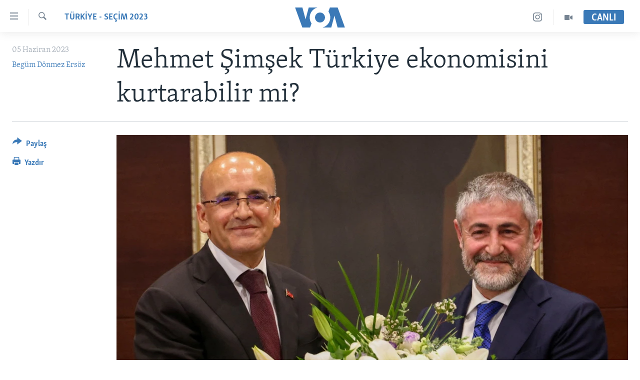

--- FILE ---
content_type: text/html; charset=utf-8
request_url: https://www.voaturkce.com/a/mehmet-simsek-turkiye-ekonomisini-kurtarabilir-mi/7124030.html
body_size: 14095
content:

<!DOCTYPE html>
<html lang="tr" dir="ltr" class="no-js">
<head>
<link href="/Content/responsive/VOA/tr-TR/VOA-tr-TR.css?&amp;av=0.0.0.0&amp;cb=306" rel="stylesheet"/>
<script src="https://tags.voaturkce.com/voa-pangea/prod/utag.sync.js"></script> <script type='text/javascript' src='https://www.youtube.com/iframe_api' async></script>
<script type="text/javascript">
//a general 'js' detection, must be on top level in <head>, due to CSS performance
document.documentElement.className = "js";
var cacheBuster = "306";
var appBaseUrl = "/";
var imgEnhancerBreakpoints = [0, 144, 256, 408, 650, 1023, 1597];
var isLoggingEnabled = false;
var isPreviewPage = false;
var isLivePreviewPage = false;
if (!isPreviewPage) {
window.RFE = window.RFE || {};
window.RFE.cacheEnabledByParam = window.location.href.indexOf('nocache=1') === -1;
const url = new URL(window.location.href);
const params = new URLSearchParams(url.search);
// Remove the 'nocache' parameter
params.delete('nocache');
// Update the URL without the 'nocache' parameter
url.search = params.toString();
window.history.replaceState(null, '', url.toString());
} else {
window.addEventListener('load', function() {
const links = window.document.links;
for (let i = 0; i < links.length; i++) {
links[i].href = '#';
links[i].target = '_self';
}
})
}
var pwaEnabled = false;
var swCacheDisabled;
</script>
<meta charset="utf-8" />
<title>Mehmet Şimşek T&#252;rkiye ekonomisini kurtarabilir mi? </title>
<meta name="description" content="Uzmanlar Mehmet Şimşek’in &quot;yetkin ve g&#252;venilir bir ekiple gerekli adımları atmasına izin verilmesi halinde ekonomiyi u&#231;urumun kenarından alabileceği” yorumunu yapıyor. VOA T&#252;rk&#231;e&#39;ye konuşan Timothy Ash&#39;e g&#246;re Şimşek&#39;in en &#246;nemli sınavı Cumhurbaşkanı Erdoğan&#39;la ilişkisini nasıl y&#246;neteceği" />
<meta name="keywords" content="EKONOMİ, Türkiye - Seçim 2023" />
<meta name="viewport" content="width=device-width, initial-scale=1.0" />
<meta http-equiv="X-UA-Compatible" content="IE=edge" />
<meta name="robots" content="max-image-preview:large"><meta property="fb:pages" content="10150093764055442" />
<meta name="msvalidate.01" content="3286EE554B6F672A6F2E608C02343C0E" />
<meta name="yandex-verification" content="44109a8675ae26b6" />
<meta name="facebook-domain-verification" content="uyxxi5qrcxqz4deqtmd7wiu2qhoam9" />
<link href="https://www.voaturkce.com/a/mehmet-simsek-turkiye-ekonomisini-kurtarabilir-mi/7124030.html" rel="canonical" />
<meta name="apple-mobile-web-app-title" content="VOA T&#252;rk&#231;e" />
<meta name="apple-mobile-web-app-status-bar-style" content="black" />
<meta name="apple-itunes-app" content="app-id=632618796, app-argument=//7124030.ltr" />
<meta content="Mehmet Şimşek Türkiye ekonomisini kurtarabilir mi? " property="og:title" />
<meta content="Uzmanlar Mehmet Şimşek’in &quot;yetkin ve güvenilir bir ekiple gerekli adımları atmasına izin verilmesi halinde ekonomiyi uçurumun kenarından alabileceği” yorumunu yapıyor. VOA Türkçe&#39;ye konuşan Timothy Ash&#39;e göre Şimşek&#39;in en önemli sınavı Cumhurbaşkanı Erdoğan&#39;la ilişkisini nasıl yöneteceği" property="og:description" />
<meta content="article" property="og:type" />
<meta content="https://www.voaturkce.com/a/mehmet-simsek-turkiye-ekonomisini-kurtarabilir-mi/7124030.html" property="og:url" />
<meta content="VOA Türkçe" property="og:site_name" />
<meta content="https://www.facebook.com/VOATurkce/" property="article:publisher" />
<meta content="https://gdb.voanews.com/06151932-7f0b-4c27-af8b-f84b954e2277_w1200_h630.jpg" property="og:image" />
<meta content="1200" property="og:image:width" />
<meta content="630" property="og:image:height" />
<meta content="305944203160965" property="fb:app_id" />
<meta content="Begüm Dönmez Ersöz" name="Author" />
<meta content="summary_large_image" name="twitter:card" />
<meta content="@VOATurkce" name="twitter:site" />
<meta content="https://gdb.voanews.com/06151932-7f0b-4c27-af8b-f84b954e2277_w1200_h630.jpg" name="twitter:image" />
<meta content="Mehmet Şimşek Türkiye ekonomisini kurtarabilir mi? " name="twitter:title" />
<meta content="Uzmanlar Mehmet Şimşek’in &quot;yetkin ve güvenilir bir ekiple gerekli adımları atmasına izin verilmesi halinde ekonomiyi uçurumun kenarından alabileceği” yorumunu yapıyor. VOA Türkçe&#39;ye konuşan Timothy Ash&#39;e göre Şimşek&#39;in en önemli sınavı Cumhurbaşkanı Erdoğan&#39;la ilişkisini nasıl yöneteceği" name="twitter:description" />
<link rel="amphtml" href="https://www.voaturkce.com/amp/mehmet-simsek-turkiye-ekonomisini-kurtarabilir-mi/7124030.html" />
<script type="application/ld+json">{"articleSection":"T\u0026#252;rkiye - Se\u0026#231;im 2023","isAccessibleForFree":true,"headline":"Mehmet Şimşek Türkiye ekonomisini kurtarabilir mi? ","inLanguage":"tr-TR","keywords":"EKONOMİ, Türkiye - Seçim 2023","author":{"@type":"Person","url":"https://www.voaturkce.com/author/begum-donmez-ersoz/ikqyt","description":"Begüm Dönmez Ersöz medyadaki kariyerine 2006’daki İsrail-Lübnan savaşı sırasında CNN Türk’te simultane tercüman ve muhabir olarak başladı. 2014-2018 yılları arasında dış haber müdürü olarak görev yaptığı kanalda dış politika ve uluslararası diplomasiye ilişkin haberler hazırladı, özel röportajlar yaptı. IŞİD’le mücadele operasyonları döneminde çatışma bölgeleri dahil sahadaki ekibi yönlendirdi, ABD’de başkanlık seçimleri gibi özel yayınları yönetti. Merkezi Atlanta’da bulunan CNN’in editoryal, liderlik ve dijital gazetecilik programlarına katıldı. Boğaziçi Üniversitesi’nin gururlu mezunlarından. Begüm Dönmez Ersöz 2018’de göreve başladığı VOA Türkçe’de ABD dış ve iç siyasetinden uluslararası diplomasiye uzanan geniş bir alanda haber, röportaj ve yayın yapıyor. VOA Türkçe’nin Beyaz Saray ve Kongre muhabirliği görevini yürütüyor. Simultane çeviri ve gazetecilik becerilerini aynı potada eritebildiği bir işi olduğu için mutlu.","image":{"@type":"ImageObject","url":"https://gdb.voanews.com/01000000-c0a8-0242-a942-08dbead93c7c.png"},"name":"Begüm Dönmez Ersöz"},"datePublished":"2023-06-05 20:38:32Z","dateModified":"2023-06-06 11:35:52Z","publisher":{"logo":{"width":512,"height":220,"@type":"ImageObject","url":"https://www.voaturkce.com/Content/responsive/VOA/tr-TR/img/logo.png"},"@type":"NewsMediaOrganization","url":"https://www.voaturkce.com","sameAs":["https://www.facebook.com/voaturkce","https://twitter.com/VOATurkce","https://www.youtube.com/voaturkce","https://www.instagram.com/voaturkce/","https://t.me/voaturkce"],"name":"VOA Türkçe - Haberler","alternateName":""},"@context":"https://schema.org","@type":"NewsArticle","mainEntityOfPage":"https://www.voaturkce.com/a/mehmet-simsek-turkiye-ekonomisini-kurtarabilir-mi/7124030.html","url":"https://www.voaturkce.com/a/mehmet-simsek-turkiye-ekonomisini-kurtarabilir-mi/7124030.html","description":"Uzmanlar Mehmet Şimşek’in \u0022yetkin ve güvenilir bir ekiple gerekli adımları atmasına izin verilmesi halinde ekonomiyi uçurumun kenarından alabileceği” yorumunu yapıyor. VOA Türkçe\u0027ye konuşan Timothy Ash\u0027e göre Şimşek\u0027in en önemli sınavı Cumhurbaşkanı Erdoğan\u0027la ilişkisini nasıl yöneteceği","image":{"width":1080,"height":608,"@type":"ImageObject","url":"https://gdb.voanews.com/06151932-7f0b-4c27-af8b-f84b954e2277_w1080_h608.jpg"},"name":"Mehmet Şimşek Türkiye ekonomisini kurtarabilir mi? "}</script>
<script src="/Scripts/responsive/infographics.b?v=dVbZ-Cza7s4UoO3BqYSZdbxQZVF4BOLP5EfYDs4kqEo1&amp;av=0.0.0.0&amp;cb=306"></script>
<script src="/Scripts/responsive/loader.b?v=Q26XNwrL6vJYKjqFQRDnx01Lk2pi1mRsuLEaVKMsvpA1&amp;av=0.0.0.0&amp;cb=306"></script>
<link rel="icon" type="image/svg+xml" href="/Content/responsive/VOA/img/webApp/favicon.svg" />
<link rel="alternate icon" href="/Content/responsive/VOA/img/webApp/favicon.ico" />
<link rel="apple-touch-icon" sizes="152x152" href="/Content/responsive/VOA/img/webApp/ico-152x152.png" />
<link rel="apple-touch-icon" sizes="144x144" href="/Content/responsive/VOA/img/webApp/ico-144x144.png" />
<link rel="apple-touch-icon" sizes="114x114" href="/Content/responsive/VOA/img/webApp/ico-114x114.png" />
<link rel="apple-touch-icon" sizes="72x72" href="/Content/responsive/VOA/img/webApp/ico-72x72.png" />
<link rel="apple-touch-icon-precomposed" href="/Content/responsive/VOA/img/webApp/ico-57x57.png" />
<link rel="icon" sizes="192x192" href="/Content/responsive/VOA/img/webApp/ico-192x192.png" />
<link rel="icon" sizes="128x128" href="/Content/responsive/VOA/img/webApp/ico-128x128.png" />
<meta name="msapplication-TileColor" content="#ffffff" />
<meta name="msapplication-TileImage" content="/Content/responsive/VOA/img/webApp/ico-144x144.png" />
<link rel="alternate" type="application/rss+xml" title="VOA - Top Stories [RSS]" href="/api/" />
<link rel="sitemap" type="application/rss+xml" href="/sitemap.xml" />
</head>
<body class=" nav-no-loaded cc_theme pg-article print-lay-article js-category-to-nav nojs-images ">
<script type="text/javascript" >
var analyticsData = {url:"https://www.voaturkce.com/a/mehmet-simsek-turkiye-ekonomisini-kurtarabilir-mi/7124030.html",property_id:"488",article_uid:"7124030",page_title:"Mehmet Şimşek Türkiye ekonomisini kurtarabilir mi? ",page_type:"article",content_type:"article",subcontent_type:"article",last_modified:"2023-06-06 11:35:52Z",pub_datetime:"2023-06-05 20:38:32Z",pub_year:"2023",pub_month:"06",pub_day:"05",pub_hour:"20",pub_weekday:"Monday",section:"türkiye - seçim 2023",english_section:"tr-election-2023",byline:"Begüm Dönmez Ersöz",categories:"ekonomi,tr-election-2023",domain:"www.voaturkce.com",language:"Turkish",language_service:"VOA Turkish",platform:"web",copied:"no",copied_article:"",copied_title:"",runs_js:"Yes",cms_release:"8.44.0.0.306",enviro_type:"prod",slug:"mehmet-simsek-turkiye-ekonomisini-kurtarabilir-mi",entity:"VOA",short_language_service:"TURK",platform_short:"W",page_name:"Mehmet Şimşek Türkiye ekonomisini kurtarabilir mi? "};
</script>
<noscript><iframe src="https://www.googletagmanager.com/ns.html?id=GTM-N8MP7P" height="0" width="0" style="display:none;visibility:hidden"></iframe></noscript><script type="text/javascript" data-cookiecategory="analytics">
var gtmEventObject = Object.assign({}, analyticsData, {event: 'page_meta_ready'});window.dataLayer = window.dataLayer || [];window.dataLayer.push(gtmEventObject);
if (top.location === self.location) { //if not inside of an IFrame
var renderGtm = "true";
if (renderGtm === "true") {
(function(w,d,s,l,i){w[l]=w[l]||[];w[l].push({'gtm.start':new Date().getTime(),event:'gtm.js'});var f=d.getElementsByTagName(s)[0],j=d.createElement(s),dl=l!='dataLayer'?'&l='+l:'';j.async=true;j.src='//www.googletagmanager.com/gtm.js?id='+i+dl;f.parentNode.insertBefore(j,f);})(window,document,'script','dataLayer','GTM-N8MP7P');
}
}
</script>
<!--Analytics tag js version start-->
<script type="text/javascript" data-cookiecategory="analytics">
var utag_data = Object.assign({}, analyticsData, {});
if(typeof(TealiumTagFrom)==='function' && typeof(TealiumTagSearchKeyword)==='function') {
var utag_from=TealiumTagFrom();var utag_searchKeyword=TealiumTagSearchKeyword();
if(utag_searchKeyword!=null && utag_searchKeyword!=='' && utag_data["search_keyword"]==null) utag_data["search_keyword"]=utag_searchKeyword;if(utag_from!=null && utag_from!=='') utag_data["from"]=TealiumTagFrom();}
if(window.top!== window.self&&utag_data.page_type==="snippet"){utag_data.page_type = 'iframe';}
try{if(window.top!==window.self&&window.self.location.hostname===window.top.location.hostname){utag_data.platform = 'self-embed';utag_data.platform_short = 'se';}}catch(e){if(window.top!==window.self&&window.self.location.search.includes("platformType=self-embed")){utag_data.platform = 'cross-promo';utag_data.platform_short = 'cp';}}
(function(a,b,c,d){ a="https://tags.voaturkce.com/voa-pangea/prod/utag.js"; b=document;c="script";d=b.createElement(c);d.src=a;d.type="text/java"+c;d.async=true; a=b.getElementsByTagName(c)[0];a.parentNode.insertBefore(d,a); })();
</script>
<!--Analytics tag js version end-->
<!-- Analytics tag management NoScript -->
<noscript>
<img style="position: absolute; border: none;" src="https://ssc.voaturkce.com/b/ss/bbgprod,bbgentityvoa/1/G.4--NS/1889160841?pageName=voa%3aturk%3aw%3aarticle%3amehmet%20%c5%9eim%c5%9fek%20t%c3%bcrkiye%20ekonomisini%20kurtarabilir%20mi%3f%20&amp;c6=mehmet%20%c5%9eim%c5%9fek%20t%c3%bcrkiye%20ekonomisini%20kurtarabilir%20mi%3f%20&amp;v36=8.44.0.0.306&amp;v6=D=c6&amp;g=https%3a%2f%2fwww.voaturkce.com%2fa%2fmehmet-simsek-turkiye-ekonomisini-kurtarabilir-mi%2f7124030.html&amp;c1=D=g&amp;v1=D=g&amp;events=event1,event52&amp;c16=voa%20turkish&amp;v16=D=c16&amp;c5=tr-election-2023&amp;v5=D=c5&amp;ch=t%c3%bcrkiye%20-%20%20se%c3%a7im%202023&amp;c15=turkish&amp;v15=D=c15&amp;c4=article&amp;v4=D=c4&amp;c14=7124030&amp;v14=D=c14&amp;v20=no&amp;c17=web&amp;v17=D=c17&amp;mcorgid=518abc7455e462b97f000101%40adobeorg&amp;server=www.voaturkce.com&amp;pageType=D=c4&amp;ns=bbg&amp;v29=D=server&amp;v25=voa&amp;v30=488&amp;v105=D=User-Agent " alt="analytics" width="1" height="1" /></noscript>
<!-- End of Analytics tag management NoScript -->
<!--*** Accessibility links - For ScreenReaders only ***-->
<section>
<div class="sr-only">
<h2>Erişilebilirlik</h2>
<ul>
<li><a href="#content" data-disable-smooth-scroll="1">Ana i&#231;eriğe ge&#231;</a></li>
<li><a href="#navigation" data-disable-smooth-scroll="1">Ana navigasyona ge&#231;</a></li>
<li><a href="#txtHeaderSearch" data-disable-smooth-scroll="1">Aramaya ge&#231;</a></li>
</ul>
</div>
</section>
<div dir="ltr">
<div id="page">
<aside>
<div class="c-lightbox overlay-modal">
<div class="c-lightbox__intro">
<h2 class="c-lightbox__intro-title"></h2>
<button class="btn btn--rounded c-lightbox__btn c-lightbox__intro-next" title="sonraki">
<span class="ico ico--rounded ico-chevron-forward"></span>
<span class="sr-only">sonraki</span>
</button>
</div>
<div class="c-lightbox__nav">
<button class="btn btn--rounded c-lightbox__btn c-lightbox__btn--close" title="Kapat">
<span class="ico ico--rounded ico-close"></span>
<span class="sr-only">Kapat</span>
</button>
<button class="btn btn--rounded c-lightbox__btn c-lightbox__btn--prev" title="&#246;nceki">
<span class="ico ico--rounded ico-chevron-backward"></span>
<span class="sr-only">&#246;nceki</span>
</button>
<button class="btn btn--rounded c-lightbox__btn c-lightbox__btn--next" title="sonraki">
<span class="ico ico--rounded ico-chevron-forward"></span>
<span class="sr-only">sonraki</span>
</button>
</div>
<div class="c-lightbox__content-wrap">
<figure class="c-lightbox__content">
<span class="c-spinner c-spinner--lightbox">
<img src="/Content/responsive/img/player-spinner.png"
alt="l&#252;tfen bekleyin"
title="l&#252;tfen bekleyin" />
</span>
<div class="c-lightbox__img">
<div class="thumb">
<img src="" alt="" />
</div>
</div>
<figcaption>
<div class="c-lightbox__info c-lightbox__info--foot">
<span class="c-lightbox__counter"></span>
<span class="caption c-lightbox__caption"></span>
</div>
</figcaption>
</figure>
</div>
<div class="hidden">
<div class="content-advisory__box content-advisory__box--lightbox">
<span class="content-advisory__box-text">Bu fotoğraf rahatsız edici bir g&#246;rsel i&#231;erebilir.</span>
<button class="btn btn--transparent content-advisory__box-btn m-t-md" value="text" type="button">
<span class="btn__text">
Click to reveal
</span>
</button>
</div>
</div>
</div>
<div class="print-dialogue">
<div class="container">
<h3 class="print-dialogue__title section-head">Print Options:</h3>
<div class="print-dialogue__opts">
<ul class="print-dialogue__opt-group">
<li class="form__group form__group--checkbox">
<input class="form__check " id="checkboxImages" name="checkboxImages" type="checkbox" checked="checked" />
<label for="checkboxImages" class="form__label m-t-md">Images</label>
</li>
<li class="form__group form__group--checkbox">
<input class="form__check " id="checkboxMultimedia" name="checkboxMultimedia" type="checkbox" checked="checked" />
<label for="checkboxMultimedia" class="form__label m-t-md">Multimedia</label>
</li>
</ul>
<ul class="print-dialogue__opt-group">
<li class="form__group form__group--checkbox">
<input class="form__check " id="checkboxEmbedded" name="checkboxEmbedded" type="checkbox" checked="checked" />
<label for="checkboxEmbedded" class="form__label m-t-md">Embedded Content</label>
</li>
<li class="hidden">
<input class="form__check " id="checkboxComments" name="checkboxComments" type="checkbox" />
<label for="checkboxComments" class="form__label m-t-md">Comments</label>
</li>
</ul>
</div>
<div class="print-dialogue__buttons">
<button class="btn btn--secondary close-button" type="button" title="İptal et">
<span class="btn__text ">İptal et</span>
</button>
<button class="btn btn-cust-print m-l-sm" type="button" title="Yazdır">
<span class="btn__text ">Yazdır</span>
</button>
</div>
</div>
</div>
<div class="ctc-message pos-fix">
<div class="ctc-message__inner">Link has been copied to clipboard</div>
</div>
</aside>
<div class="hdr-20 hdr-20--big">
<div class="hdr-20__inner">
<div class="hdr-20__max pos-rel">
<div class="hdr-20__side hdr-20__side--primary d-flex">
<label data-for="main-menu-ctrl" data-switcher-trigger="true" data-switch-target="main-menu-ctrl" class="burger hdr-trigger pos-rel trans-trigger" data-trans-evt="click" data-trans-id="menu">
<span class="ico ico-close hdr-trigger__ico hdr-trigger__ico--close burger__ico burger__ico--close"></span>
<span class="ico ico-menu hdr-trigger__ico hdr-trigger__ico--open burger__ico burger__ico--open"></span>
</label>
<div class="menu-pnl pos-fix trans-target" data-switch-target="main-menu-ctrl" data-trans-id="menu">
<div class="menu-pnl__inner">
<nav class="main-nav menu-pnl__item menu-pnl__item--first">
<ul class="main-nav__list accordeon" data-analytics-tales="false" data-promo-name="link" data-location-name="nav,secnav">
<li class="main-nav__item accordeon__item" data-switch-target="menu-item-951">
<label class="main-nav__item-name main-nav__item-name--label accordeon__control-label" data-switcher-trigger="true" data-for="menu-item-951">
HABERLER
<span class="ico ico-chevron-down main-nav__chev"></span>
</label>
<div class="main-nav__sub-list">
<a class="main-nav__item-name main-nav__item-name--link main-nav__item-name--sub" href="/Turkiye" title="T&#220;RKİYE" data-item-name="turkiye" >T&#220;RKİYE</a>
<a class="main-nav__item-name main-nav__item-name--link main-nav__item-name--sub" href="/Amerika" title="AMERİKA" data-item-name="amerika" >AMERİKA</a>
<a class="main-nav__item-name main-nav__item-name--link main-nav__item-name--sub" href="/Ortadogu" title="ORTADOĞU" data-item-name="ortadogu" >ORTADOĞU</a>
<a class="main-nav__item-name main-nav__item-name--link main-nav__item-name--sub" href="/Avrupa" title="AVRUPA" data-item-name="avrupa" >AVRUPA</a>
<a class="main-nav__item-name main-nav__item-name--link main-nav__item-name--sub" href="/Uluslararasi-Dunya" title="ULUSLARARASI" data-item-name="uluslararasi" >ULUSLARARASI</a>
<a class="main-nav__item-name main-nav__item-name--link main-nav__item-name--sub" href="/Sağlık" title="SAĞLIK" data-item-name="saglik" >SAĞLIK</a>
<a class="main-nav__item-name main-nav__item-name--link main-nav__item-name--sub" href="/BilimTeknoloji" title="BİLİM VE TEKNOLOJİ" data-item-name="bilim-tekonoloji" >BİLİM VE TEKNOLOJİ</a>
<a class="main-nav__item-name main-nav__item-name--link main-nav__item-name--sub" href="/Ekonomi" title="EKONOMİ" data-item-name="ekonomi" >EKONOMİ</a>
<a class="main-nav__item-name main-nav__item-name--link main-nav__item-name--sub" href="/Cevre" title="&#199;EVRE" data-item-name="climate-crisis-environment" >&#199;EVRE</a>
<a class="main-nav__item-name main-nav__item-name--link main-nav__item-name--sub" href="/Hayattan" title="HAYATTAN" data-item-name="hayattan" >HAYATTAN</a>
<a class="main-nav__item-name main-nav__item-name--link main-nav__item-name--sub" href="/Sanat" title="SANAT" data-item-name="sanat" >SANAT</a>
</div>
</li>
<li class="main-nav__item accordeon__item" data-switch-target="menu-item-694">
<label class="main-nav__item-name main-nav__item-name--label accordeon__control-label" data-switcher-trigger="true" data-for="menu-item-694">
PROGRAMLAR
<span class="ico ico-chevron-down main-nav__chev"></span>
</label>
<div class="main-nav__sub-list">
<a class="main-nav__item-name main-nav__item-name--link main-nav__item-name--sub" href="/AmerikadaYasam" title="AMERİKA&#39;DA YAŞAM" data-item-name="only-in-the-us-life-in-america" >AMERİKA&#39;DA YAŞAM</a>
</div>
</li>
<li class="main-nav__item">
<a class="main-nav__item-name main-nav__item-name--link" href="/UkraynaKrizi" title="UKRAYNA KRİZİ" data-item-name="ukrayna-ozel-2" >UKRAYNA KRİZİ</a>
</li>
<li class="main-nav__item">
<a class="main-nav__item-name main-nav__item-name--link" href="/yapayzekayenidunya" title="YAPAY ZEKA" data-item-name="ai-special-page" >YAPAY ZEKA</a>
</li>
<li class="main-nav__item">
<a class="main-nav__item-name main-nav__item-name--link" href="https://editorials.voa.gov/z/6205" title="YORUMLAR" target="_blank" rel="noopener">YORUMLAR</a>
</li>
<li class="main-nav__item">
<a class="main-nav__item-name main-nav__item-name--link" href="/AmerikayaOzel-OnlyInAmerica" title="Amerika&#39;ya &#214;zel" data-item-name="amerika-ya-ozel-only-in-america" >Amerika&#39;ya &#214;zel</a>
</li>
<li class="main-nav__item">
<a class="main-nav__item-name main-nav__item-name--link" href="http://m.amerikaninsesi.com/p/6009.html" title="İNGİLİZCE DERSLERİ" >İNGİLİZCE DERSLERİ</a>
</li>
<li class="main-nav__item accordeon__item" data-switch-target="menu-item-952">
<label class="main-nav__item-name main-nav__item-name--label accordeon__control-label" data-switcher-trigger="true" data-for="menu-item-952">
MULTİMEDYA
<span class="ico ico-chevron-down main-nav__chev"></span>
</label>
<div class="main-nav__sub-list">
<a class="main-nav__item-name main-nav__item-name--link main-nav__item-name--sub" href="/VideoGaleri" title="VİDEO GALERİ" data-item-name="video-galeri" >VİDEO GALERİ</a>
<a class="main-nav__item-name main-nav__item-name--link main-nav__item-name--sub" href="/FotoGaleri" title="FOTO GALERİ" data-item-name="photos" >FOTO GALERİ</a>
</div>
</li>
</ul>
</nav>
<div class="menu-pnl__item">
<a href="https://learningenglish.voanews.com/" class="menu-pnl__item-link" alt="LEARNING ENGLISH">LEARNING ENGLISH</a>
</div>
<div class="menu-pnl__item menu-pnl__item--social">
<h5 class="menu-pnl__sub-head">Bizi takip edin</h5>
<a href="https://www.facebook.com/voaturkce" title="Facebook" data-analytics-text="follow_on_facebook" class="btn btn--rounded btn--social-inverted menu-pnl__btn js-social-btn btn-facebook" target="_blank" rel="noopener">
<span class="ico ico-facebook-alt ico--rounded"></span>
</a>
<a href="https://twitter.com/VOATurkce" title="Twitter" data-analytics-text="follow_on_twitter" class="btn btn--rounded btn--social-inverted menu-pnl__btn js-social-btn btn-twitter" target="_blank" rel="noopener">
<span class="ico ico-twitter ico--rounded"></span>
</a>
<a href="https://www.youtube.com/voaturkce" title="Youtube" data-analytics-text="follow_on_youtube" class="btn btn--rounded btn--social-inverted menu-pnl__btn js-social-btn btn-youtube" target="_blank" rel="noopener">
<span class="ico ico-youtube ico--rounded"></span>
</a>
<a href="https://www.instagram.com/voaturkce/" title="Instagram" data-analytics-text="follow_on_instagram" class="btn btn--rounded btn--social-inverted menu-pnl__btn js-social-btn btn-instagram" target="_blank" rel="noopener">
<span class="ico ico-instagram ico--rounded"></span>
</a>
<a href="https://t.me/voaturkce" title="Bizi Telegram&#39;da takip edin" data-analytics-text="follow_on_telegram" class="btn btn--rounded btn--social-inverted menu-pnl__btn js-social-btn btn-telegram" target="_blank" rel="noopener">
<span class="ico ico-telegram ico--rounded"></span>
</a>
</div>
<div class="menu-pnl__item">
<a href="/navigation/allsites" class="menu-pnl__item-link">
<span class="ico ico-languages "></span>
Diller
</a>
</div>
</div>
</div>
<label data-for="top-search-ctrl" data-switcher-trigger="true" data-switch-target="top-search-ctrl" class="top-srch-trigger hdr-trigger">
<span class="ico ico-close hdr-trigger__ico hdr-trigger__ico--close top-srch-trigger__ico top-srch-trigger__ico--close"></span>
<span class="ico ico-search hdr-trigger__ico hdr-trigger__ico--open top-srch-trigger__ico top-srch-trigger__ico--open"></span>
</label>
<div class="srch-top srch-top--in-header" data-switch-target="top-search-ctrl">
<div class="container">
<form action="/s" class="srch-top__form srch-top__form--in-header" id="form-topSearchHeader" method="get" role="search"><label for="txtHeaderSearch" class="sr-only">Ara</label>
<input type="text" id="txtHeaderSearch" name="k" placeholder="Arama" accesskey="s" value="" class="srch-top__input analyticstag-event" onkeydown="if (event.keyCode === 13) { FireAnalyticsTagEventOnSearch('search', $dom.get('#txtHeaderSearch')[0].value) }" />
<button title="Ara" type="submit" class="btn btn--top-srch analyticstag-event" onclick="FireAnalyticsTagEventOnSearch('search', $dom.get('#txtHeaderSearch')[0].value) ">
<span class="ico ico-search"></span>
</button></form>
</div>
</div>
<a href="/" class="main-logo-link">
<img src="/Content/responsive/VOA/tr-TR/img/logo-compact.svg" class="main-logo main-logo--comp" alt="site logo">
<img src="/Content/responsive/VOA/tr-TR/img/logo.svg" class="main-logo main-logo--big" alt="site logo">
</a>
</div>
<div class="hdr-20__side hdr-20__side--secondary d-flex">
<a href="/VideoGaleri" title="Video" class="hdr-20__secondary-item" data-item-name="video">
<span class="ico ico-video hdr-20__secondary-icon"></span>
</a>
<a href="https://www.instagram.com/voaturkce/" title="Instagram" class="hdr-20__secondary-item" data-item-name="custom1">
<span class="ico-custom ico-custom--1 hdr-20__secondary-icon"></span>
</a>
<a href="/s" title="Ara" class="hdr-20__secondary-item hdr-20__secondary-item--search" data-item-name="search">
<span class="ico ico-search hdr-20__secondary-icon hdr-20__secondary-icon--search"></span>
</a>
<div class="hdr-20__secondary-item live-b-drop">
<div class="live-b-drop__off">
<a href="/live" class="live-b-drop__link" title="CANLI" data-item-name="live">
<span class="badge badge--live-btn badge--live-btn-off">
CANLI
</span>
</a>
</div>
<div class="live-b-drop__on hidden">
<label data-for="live-ctrl" data-switcher-trigger="true" data-switch-target="live-ctrl" class="live-b-drop__label pos-rel">
<span class="badge badge--live badge--live-btn">
CANLI
</span>
<span class="ico ico-close live-b-drop__label-ico live-b-drop__label-ico--close"></span>
</label>
<div class="live-b-drop__panel" id="targetLivePanelDiv" data-switch-target="live-ctrl"></div>
</div>
</div>
<div class="srch-bottom">
<form action="/s" class="srch-bottom__form d-flex" id="form-bottomSearch" method="get" role="search"><label for="txtSearch" class="sr-only">Ara</label>
<input type="search" id="txtSearch" name="k" placeholder="Arama" accesskey="s" value="" class="srch-bottom__input analyticstag-event" onkeydown="if (event.keyCode === 13) { FireAnalyticsTagEventOnSearch('search', $dom.get('#txtSearch')[0].value) }" />
<button title="Ara" type="submit" class="btn btn--bottom-srch analyticstag-event" onclick="FireAnalyticsTagEventOnSearch('search', $dom.get('#txtSearch')[0].value) ">
<span class="ico ico-search"></span>
</button></form>
</div>
</div>
<img src="/Content/responsive/VOA/tr-TR/img/logo-print.gif" class="logo-print" alt="site logo">
<img src="/Content/responsive/VOA/tr-TR/img/logo-print_color.png" class="logo-print logo-print--color" alt="site logo">
</div>
</div>
</div>
<script>
if (document.body.className.indexOf('pg-home') > -1) {
var nav2In = document.querySelector('.hdr-20__inner');
var nav2Sec = document.querySelector('.hdr-20__side--secondary');
var secStyle = window.getComputedStyle(nav2Sec);
if (nav2In && window.pageYOffset < 150 && secStyle['position'] !== 'fixed') {
nav2In.classList.add('hdr-20__inner--big')
}
}
</script>
<div class="c-hlights c-hlights--breaking c-hlights--no-item" data-hlight-display="mobile,desktop">
<div class="c-hlights__wrap container p-0">
<div class="c-hlights__nav">
<a role="button" href="#" title="&#246;nceki">
<span class="ico ico-chevron-backward m-0"></span>
<span class="sr-only">&#246;nceki</span>
</a>
<a role="button" href="#" title="sonraki">
<span class="ico ico-chevron-forward m-0"></span>
<span class="sr-only">sonraki</span>
</a>
</div>
<span class="c-hlights__label">
<span class="">Son Dakika</span>
<span class="switcher-trigger">
<label data-for="more-less-1" data-switcher-trigger="true" class="switcher-trigger__label switcher-trigger__label--more p-b-0" title="Daha Fazla">
<span class="ico ico-chevron-down"></span>
</label>
<label data-for="more-less-1" data-switcher-trigger="true" class="switcher-trigger__label switcher-trigger__label--less p-b-0" title="Show less">
<span class="ico ico-chevron-up"></span>
</label>
</span>
</span>
<ul class="c-hlights__items switcher-target" data-switch-target="more-less-1">
</ul>
</div>
</div> <div id="content">
<main class="container">
<div class="hdr-container">
<div class="row">
<div class="col-category col-xs-12 col-md-2 pull-left"> <div class="category js-category">
<a class="" href="/z/7400">T&#252;rkiye - Se&#231;im 2023</a> </div>
</div><div class="col-title col-xs-12 col-md-10 pull-right"> <h1 class="title pg-title">
Mehmet Şimşek T&#252;rkiye ekonomisini kurtarabilir mi?
</h1>
</div><div class="col-publishing-details col-xs-12 col-sm-12 col-md-2 pull-left"> <div class="publishing-details ">
<div class="published">
<span class="date" >
<time pubdate="pubdate" datetime="2023-06-05T23:38:32+02:00">
05 Haziran 2023
</time>
</span>
</div>
<div class="links">
<ul class="links__list links__list--column">
<li class="links__item">
<a class="links__item-link" href="/author/begum-donmez-ersoz/ikqyt" title="Beg&#252;m D&#246;nmez Ers&#246;z">Beg&#252;m D&#246;nmez Ers&#246;z</a>
</li>
</ul>
</div>
</div>
</div><div class="col-lg-12 separator"> <div class="separator">
<hr class="title-line" />
</div>
</div><div class="col-multimedia col-xs-12 col-md-10 pull-right"> <div class="cover-media">
<figure class="media-image js-media-expand">
<div class="img-wrap">
<div class="thumb thumb16_9">
<img src="https://gdb.voanews.com/06151932-7f0b-4c27-af8b-f84b954e2277_w250_r1_s.jpg" alt="" />
</div>
</div>
</figure>
</div>
</div><div class="col-xs-12 col-md-2 pull-left article-share pos-rel"> <div class="share--box">
<div class="sticky-share-container" style="display:none">
<div class="container">
<a href="https://www.voaturkce.com" id="logo-sticky-share">&nbsp;</a>
<div class="pg-title pg-title--sticky-share">
Mehmet Şimşek T&#252;rkiye ekonomisini kurtarabilir mi?
</div>
<div class="sticked-nav-actions">
<!--This part is for sticky navigation display-->
<p class="buttons link-content-sharing p-0 ">
<button class="btn btn--link btn-content-sharing p-t-0 " id="btnContentSharing" value="text" role="Button" type="" title="Farklı paylaş">
<span class="ico ico-share ico--l"></span>
<span class="btn__text ">
Paylaş
</span>
</button>
</p>
<aside class="content-sharing js-content-sharing js-content-sharing--apply-sticky content-sharing--sticky"
role="complementary"
data-share-url="https://www.voaturkce.com/a/mehmet-simsek-turkiye-ekonomisini-kurtarabilir-mi/7124030.html" data-share-title="Mehmet Şimşek T&#252;rkiye ekonomisini kurtarabilir mi? " data-share-text="Uzmanlar Mehmet Şimşek’in &quot;yetkin ve g&#252;venilir bir ekiple gerekli adımları atmasına izin verilmesi halinde ekonomiyi u&#231;urumun kenarından alabileceği” yorumunu yapıyor. VOA T&#252;rk&#231;e&#39;ye konuşan Timothy Ash&#39;e g&#246;re Şimşek&#39;in en &#246;nemli sınavı Cumhurbaşkanı Erdoğan&#39;la ilişkisini nasıl y&#246;neteceği">
<div class="content-sharing__popover">
<h6 class="content-sharing__title">Paylaş</h6>
<button href="#close" id="btnCloseSharing" class="btn btn--text-like content-sharing__close-btn">
<span class="ico ico-close ico--l"></span>
</button>
<ul class="content-sharing__list">
<li class="content-sharing__item">
<div class="ctc ">
<input type="text" class="ctc__input" readonly="readonly">
<a href="" js-href="https://www.voaturkce.com/a/mehmet-simsek-turkiye-ekonomisini-kurtarabilir-mi/7124030.html" class="content-sharing__link ctc__button">
<span class="ico ico-copy-link ico--rounded ico--s"></span>
<span class="content-sharing__link-text">Bağlantıyı Kopyala</span>
</a>
</div>
</li>
<li class="content-sharing__item">
<a href="https://facebook.com/sharer.php?u=https%3a%2f%2fwww.voaturkce.com%2fa%2fmehmet-simsek-turkiye-ekonomisini-kurtarabilir-mi%2f7124030.html"
data-analytics-text="share_on_facebook"
title="Facebook" target="_blank"
class="content-sharing__link js-social-btn">
<span class="ico ico-facebook ico--rounded ico--s"></span>
<span class="content-sharing__link-text">Facebook</span>
</a>
</li>
<li class="content-sharing__item">
<a href="https://twitter.com/share?url=https%3a%2f%2fwww.voaturkce.com%2fa%2fmehmet-simsek-turkiye-ekonomisini-kurtarabilir-mi%2f7124030.html&amp;text=Mehmet+%c5%9eim%c5%9fek+T%c3%bcrkiye+ekonomisini+kurtarabilir+mi%3f+"
data-analytics-text="share_on_twitter"
title="Twitter" target="_blank"
class="content-sharing__link js-social-btn">
<span class="ico ico-twitter ico--rounded ico--s"></span>
<span class="content-sharing__link-text">Twitter</span>
</a>
</li>
<li class="content-sharing__item">
<a href="https://www.linkedin.com/shareArticle?mini=true&amp;url=https%3a%2f%2fwww.voaturkce.com%2fa%2fmehmet-simsek-turkiye-ekonomisini-kurtarabilir-mi%2f7124030.html&amp;title=Mehmet Şimşek T&#252;rkiye ekonomisini kurtarabilir mi? "
data-analytics-text="share_on_linkedIn"
title="LinkedIn" target="_blank"
class="content-sharing__link js-social-btn">
<span class="ico ico-linkedin ico--rounded ico--s"></span>
<span class="content-sharing__link-text">LinkedIn</span>
</a>
</li>
<li class="content-sharing__item">
<a href="https://telegram.me/share/url?url=https%3a%2f%2fwww.voaturkce.com%2fa%2fmehmet-simsek-turkiye-ekonomisini-kurtarabilir-mi%2f7124030.html"
data-analytics-text="share_on_telegram"
title="Telegram" target="_blank"
class="content-sharing__link js-social-btn">
<span class="ico ico-telegram ico--rounded ico--s"></span>
<span class="content-sharing__link-text">Telegram</span>
</a>
</li>
<li class="content-sharing__item visible-xs-inline-block visible-sm-inline-block">
<a href="whatsapp://send?text=https%3a%2f%2fwww.voaturkce.com%2fa%2fmehmet-simsek-turkiye-ekonomisini-kurtarabilir-mi%2f7124030.html"
data-analytics-text="share_on_whatsapp"
title="WhatsApp" target="_blank"
class="content-sharing__link js-social-btn">
<span class="ico ico-whatsapp ico--rounded ico--s"></span>
<span class="content-sharing__link-text">WhatsApp</span>
</a>
</li>
<li class="content-sharing__item visible-md-inline-block visible-lg-inline-block">
<a href="https://web.whatsapp.com/send?text=https%3a%2f%2fwww.voaturkce.com%2fa%2fmehmet-simsek-turkiye-ekonomisini-kurtarabilir-mi%2f7124030.html"
data-analytics-text="share_on_whatsapp_desktop"
title="WhatsApp" target="_blank"
class="content-sharing__link js-social-btn">
<span class="ico ico-whatsapp ico--rounded ico--s"></span>
<span class="content-sharing__link-text">WhatsApp</span>
</a>
</li>
<li class="content-sharing__item">
<a href="mailto:?body=https%3a%2f%2fwww.voaturkce.com%2fa%2fmehmet-simsek-turkiye-ekonomisini-kurtarabilir-mi%2f7124030.html&amp;subject=Mehmet Şimşek T&#252;rkiye ekonomisini kurtarabilir mi? "
title="Email"
class="content-sharing__link ">
<span class="ico ico-email ico--rounded ico--s"></span>
<span class="content-sharing__link-text">Email</span>
</a>
</li>
</ul>
</div>
</aside>
</div>
</div>
</div>
<div class="links">
<p class="buttons link-content-sharing p-0 ">
<button class="btn btn--link btn-content-sharing p-t-0 " id="btnContentSharing" value="text" role="Button" type="" title="Farklı paylaş">
<span class="ico ico-share ico--l"></span>
<span class="btn__text ">
Paylaş
</span>
</button>
</p>
<aside class="content-sharing js-content-sharing " role="complementary"
data-share-url="https://www.voaturkce.com/a/mehmet-simsek-turkiye-ekonomisini-kurtarabilir-mi/7124030.html" data-share-title="Mehmet Şimşek T&#252;rkiye ekonomisini kurtarabilir mi? " data-share-text="Uzmanlar Mehmet Şimşek’in &quot;yetkin ve g&#252;venilir bir ekiple gerekli adımları atmasına izin verilmesi halinde ekonomiyi u&#231;urumun kenarından alabileceği” yorumunu yapıyor. VOA T&#252;rk&#231;e&#39;ye konuşan Timothy Ash&#39;e g&#246;re Şimşek&#39;in en &#246;nemli sınavı Cumhurbaşkanı Erdoğan&#39;la ilişkisini nasıl y&#246;neteceği">
<div class="content-sharing__popover">
<h6 class="content-sharing__title">Paylaş</h6>
<button href="#close" id="btnCloseSharing" class="btn btn--text-like content-sharing__close-btn">
<span class="ico ico-close ico--l"></span>
</button>
<ul class="content-sharing__list">
<li class="content-sharing__item">
<div class="ctc ">
<input type="text" class="ctc__input" readonly="readonly">
<a href="" js-href="https://www.voaturkce.com/a/mehmet-simsek-turkiye-ekonomisini-kurtarabilir-mi/7124030.html" class="content-sharing__link ctc__button">
<span class="ico ico-copy-link ico--rounded ico--l"></span>
<span class="content-sharing__link-text">Bağlantıyı Kopyala</span>
</a>
</div>
</li>
<li class="content-sharing__item">
<a href="https://facebook.com/sharer.php?u=https%3a%2f%2fwww.voaturkce.com%2fa%2fmehmet-simsek-turkiye-ekonomisini-kurtarabilir-mi%2f7124030.html"
data-analytics-text="share_on_facebook"
title="Facebook" target="_blank"
class="content-sharing__link js-social-btn">
<span class="ico ico-facebook ico--rounded ico--l"></span>
<span class="content-sharing__link-text">Facebook</span>
</a>
</li>
<li class="content-sharing__item">
<a href="https://twitter.com/share?url=https%3a%2f%2fwww.voaturkce.com%2fa%2fmehmet-simsek-turkiye-ekonomisini-kurtarabilir-mi%2f7124030.html&amp;text=Mehmet+%c5%9eim%c5%9fek+T%c3%bcrkiye+ekonomisini+kurtarabilir+mi%3f+"
data-analytics-text="share_on_twitter"
title="Twitter" target="_blank"
class="content-sharing__link js-social-btn">
<span class="ico ico-twitter ico--rounded ico--l"></span>
<span class="content-sharing__link-text">Twitter</span>
</a>
</li>
<li class="content-sharing__item">
<a href="https://www.linkedin.com/shareArticle?mini=true&amp;url=https%3a%2f%2fwww.voaturkce.com%2fa%2fmehmet-simsek-turkiye-ekonomisini-kurtarabilir-mi%2f7124030.html&amp;title=Mehmet Şimşek T&#252;rkiye ekonomisini kurtarabilir mi? "
data-analytics-text="share_on_linkedIn"
title="LinkedIn" target="_blank"
class="content-sharing__link js-social-btn">
<span class="ico ico-linkedin ico--rounded ico--l"></span>
<span class="content-sharing__link-text">LinkedIn</span>
</a>
</li>
<li class="content-sharing__item">
<a href="https://telegram.me/share/url?url=https%3a%2f%2fwww.voaturkce.com%2fa%2fmehmet-simsek-turkiye-ekonomisini-kurtarabilir-mi%2f7124030.html"
data-analytics-text="share_on_telegram"
title="Telegram" target="_blank"
class="content-sharing__link js-social-btn">
<span class="ico ico-telegram ico--rounded ico--l"></span>
<span class="content-sharing__link-text">Telegram</span>
</a>
</li>
<li class="content-sharing__item visible-xs-inline-block visible-sm-inline-block">
<a href="whatsapp://send?text=https%3a%2f%2fwww.voaturkce.com%2fa%2fmehmet-simsek-turkiye-ekonomisini-kurtarabilir-mi%2f7124030.html"
data-analytics-text="share_on_whatsapp"
title="WhatsApp" target="_blank"
class="content-sharing__link js-social-btn">
<span class="ico ico-whatsapp ico--rounded ico--l"></span>
<span class="content-sharing__link-text">WhatsApp</span>
</a>
</li>
<li class="content-sharing__item visible-md-inline-block visible-lg-inline-block">
<a href="https://web.whatsapp.com/send?text=https%3a%2f%2fwww.voaturkce.com%2fa%2fmehmet-simsek-turkiye-ekonomisini-kurtarabilir-mi%2f7124030.html"
data-analytics-text="share_on_whatsapp_desktop"
title="WhatsApp" target="_blank"
class="content-sharing__link js-social-btn">
<span class="ico ico-whatsapp ico--rounded ico--l"></span>
<span class="content-sharing__link-text">WhatsApp</span>
</a>
</li>
<li class="content-sharing__item">
<a href="mailto:?body=https%3a%2f%2fwww.voaturkce.com%2fa%2fmehmet-simsek-turkiye-ekonomisini-kurtarabilir-mi%2f7124030.html&amp;subject=Mehmet Şimşek T&#252;rkiye ekonomisini kurtarabilir mi? "
title="Email"
class="content-sharing__link ">
<span class="ico ico-email ico--rounded ico--l"></span>
<span class="content-sharing__link-text">Email</span>
</a>
</li>
</ul>
</div>
</aside>
<p class="link-print visible-md visible-lg buttons p-0">
<button class="btn btn--link btn-print p-t-0" onclick="if (typeof FireAnalyticsTagEvent === 'function') {FireAnalyticsTagEvent({ on_page_event: 'print_story' });}return false" title="(CTRL+P)">
<span class="ico ico-print"></span>
<span class="btn__text">Yazdır</span>
</button>
</p>
</div>
</div>
</div>
</div>
</div>
<div class="body-container">
<div class="row">
<div class="col-xs-12 col-sm-12 col-md-10 col-lg-10 pull-right">
<div class="row">
<div class="col-xs-12 col-sm-12 col-md-8 col-lg-8 pull-left bottom-offset content-offset">
<div id="article-content" class="content-floated-wrap fb-quotable">
<div class="wsw">
<span class="dateline">WASHINGTON —&nbsp;</span>
<p> Türkiye’de yeni dönemde ekonominin başına getirilen Mehmet Şimşek görevi devralmasının ardından ekonomide “rasyonel zemin” sinyali verdi. Uzmanlar, Mehmet Şimşek’in yetkin bir ekip kurması ve gerekli adımları atmasına izin verilmesi halinde ekonomiyi “uçurumun kenarından alabileceği” yorumunu yapıyor.</p>
<p>Cumhurbaşkanı Recep Tayyip Erdoğan yönetiminde uygulanan 'faiz sebep-enflasyon sonuç' temelli para politikası ve tırmanan enflasyon, 6 Şubat depremlerinin etkisi ve seçim öncesi siyasi belirsizlik ortamıyla birleşince, ekonomiyi yeni dönemde bir numaralı öncelik haline getirdi.</p>
<p>Seçimlerden önce hükümetle uzun bir müzakere mesaisi geçiren ve yeni kabinede ekonominin emanet edildiği Mehmet Şimşek, Hazine ve Maliye bakanlığı görevini Nureddin Nebati’den devralırken, fiyat istikrarının temel hedef olacağını ve enflasyonun tek hanelere düşürülmesinin hayati önem taşıdığını vurguladı.</p>
<p>Mehmet Şimşek ekonomide bu hedeflere ulaşma sürecinde, yabancı yatırımcının önceki dönemde eksikliğinden yakındığı şeffaflık, tutarlılık, öngörülebilirlik ve uluslararası normlara uygunluk gibi ilkelerin altını çizdi, “Türkiye’nin rasyonel zemine dönme dışında seçeneği kalmamıştır” dedi.</p>
<p><strong>“Yetkin bir ekip oluşturulur ve çalışmasına izin verilirse ekonomi uçurumun kenarından dönebilir’’ </strong></p>
<p>İngiltere tahsilli, merkezi Londra’da bulunan yatırım bankası Merrill Lynch’in eski stratejistlerinden olan Mehmet Şimşek uluslararası finans dünyasında “piyasaların dostu” saygın bir isim olarak biliniyor.</p>
<p>Ekonominin başına Mehmet Şimşek gibi bir ismin getirilmesi, Türkiye ekonomisini kurtarabilir ve genel kabul gören ekonomi politikalarından uzaklaşıldığı için kaçan yabancı yatırımcıyı Türkiye’ye geri getirebilir mi?</p>
<p>Londra’dan VOA Türkçe’nin sorularını yanıtlayan gelişmekte olan piyasalar uzmanı Timothy Ash, Mehmet Şimşek’in yetkin ve güvenilir bir ekip oluşturmasına izin verilmesi, desteklenmesi ve genel kabul görmüş ekonomi politikalarına dönebilmesi halinde, ülke ekonomisini uçurumun kenarından alabileceği görüşünde.</p>
<p><strong>“Mehmet Şimşek’in en büyük sınavı Erdoğan’la ilişkisi” </strong></p>
<p>10 ay sonra 2024 yılında Türkiye’de yerel seçimlerin yapılacağına dikkat çeken BlueBay Asset Management’ın üst düzey stratejisti Timothy Ash, “Mehmet Şimşek’in en önemli sınavı Cumhurbaşkanı Erdoğan’la ilişkisi olacak. Yerel seçimler olası bir çatışma noktası” diyor.</p>
<p>Timothy Ash’e göre, Cumhurbaşkanlığı seçimlerinin ardından yaptığı açıklamalarda İstanbul ve Ankara gibi büyük şehirlerde belediye seçimlerini yeniden kazanma hedefi koyan Erdoğan’ın 2024 yerel seçim sürecinde “ekonomide genel kabul görmüş politikalara inancını kaybetmesi” riski bulunuyor.</p>
<p>Türkiye Merkez Bankası'nın eski başekonomisti Bilkent Üniversitesi Öğretim Üyesi Prof. Hakan Kara, yerel seçime kadar daha rasyonel ancak ekonomiyi de aşırı soğutmayan politikaların uygulanabileceğini belirtiyor.</p>
<p>VOA Türkçe'nin sorularını yazılı olarak yanıtlayan Prof. Kara, &quot;Mevcut dış denge ve rezerv durumu ekonomide aklın yoluna dönmeyi gerektiriyor. Bununla birlikte muhtemelen yerel seçime kadar daha rasyonel ancak ekonomiyi de aşırı soğutmayan politikalar uygulanacaktır. Asıl köklü değişiklikler yerel seçimden sonra gerçekleşebilir&quot; diyor.</p><div class="wsw__embed">
<figure class="media-image js-media-expand">
<div class="img-wrap">
<div class="thumb">
<img alt="Hafize Gaye Erkan" src="https://gdb.voanews.com/3BE1AB3B-FE95-471B-925E-D48EA9082A88_w250_r0_s.jpg" />
</div>
</div>
<figcaption>
<span class="caption">Hafize Gaye Erkan</span>
</figcaption>
</figure>
</div>
<p><strong>Merkez Bankası başkanlığı için adı geçen Hafize Gaye Erkan nasıl yorumlanıyor? </strong></p>
<p>Uyguladığı faiz politikası sebebiyle bağımsızlığı tartışma konusu olan Türkiye Cumhuriyet Merkez Bankası başkanlığı için ABD’de finans sektöründe üst düzey yöneticilik yapan Hafize Gaye Erkan’ın ismi geçiyor.</p>
<p>Hafize Gaye Erkan, geçen yıl yüzde 85’e tırmanan enflasyona rağmen 2021’den bu yana faiz oranlarının düşürülmesi politikasını uygulayan Şahap Kavcıoğlu’nun yerine düşünülen adaylardan biri.</p>
<p>ABD’de First Republic Bank’in eski CEO’su ve yatırım bankası Goldman Sachs’ta üst düzey yöneticilik yapmış olan Hafize Gaye Erkan, Boğaziçi Üniversitesi Endüstri Mühendisliği’nden mezun ve Princeton Üniversitesi’nden Finans Mühendisliği alanında doktorası bulunuyor.</p>
<p>Hafize Gaye Erkan, ABD’de geçtiğimiz aylarda batan ve el konulan orta ölçekli bankalardan First Republic Bank’te 2021’e kadar üst düzey yöneticiydi.</p>
<p>Reuters’ın haberine göre bugün Mehmet Şimşek’le biraraya gelen 41 yaşındaki Hafize Gaye Erkan, Merkez Bankası başkanı olması halinde, bu göreve gelen en genç ve ilk kadın başkan olacak.</p>
<p>Konuyla ilgili hükümet cephesinden henüz bir açıklama ise gelmedi.</p>
<p><strong>“Merkez Bankası’nın bağımsızlığı kritik” </strong></p>
<p>Seçimden önce son 21 yılda ilk kez net rezervi negatif bölgeye geçen Merkez Bankası’nın yeni dönemde bağımsız bir para politikası izleyip izlemeyeceği merak konusu.</p>
<p>VOA Türkçe’ye konuşan Timothy Ash, Merkez Bankası’nın başına geçecek isimden çok bankanın kararlarında ne ölçüde bağımsız olacağının önemli olduğunun altını çiziyor ve ekonomideki tablonun büyük ölçüde buna bağlı olduğunu vurguluyor.</p>
<p>Politika faiz oranını yükselten son Merkez Bankası başkanı olarak tarihteki yerini alan Naci Ağbal, beş aydan daha kısa bir süre bu görevde kaldıktan sonra 2021’de görevden alınmıştı.</p>
<p>Hafize Gaye Erkan’ın tipik AK Parti çekirdek kadrolarından gelmediğinin altını çizen Timothy Ash, bu durumu Cumhurbaşkanı Erdoğan’ın çevresindeki danışmanların değiştiği veya kendisine “makul ve Ortodoks ekonomi politikalarının benimsenmesi doğrultusunda daha iyi tavsiye verildiğinin” bir işareti olarak yorumladı.</p>
<p>Türkiye Cumhuriyet Merkez Bankası’nın bir sonraki toplantısı 22 Haziran’da. Hafize Gaye Erkan’ın Merkez Bankası başkanlığı için adının geçmesi bankanın faiz oranını arttıracağına yönelik beklentiyi artırdı.</p>
<p>Gelişmekte olan piyasalar analisti Timothy Ash, Cumhurbaşkanı Erdoğan’ın yeni dönemde Mehmet Şimşek ve Merkez Bankası’na ekonomide gereken adımların atılmasına imkan verildiğini piyasalara göstermek zorunda olduğunu belirtiyor.</p><div data-owner-ct="Article" data-inline="False">
<div class="media-block also-read" >
<a href="/a/daron-acemoglu-15-yil-turkiye-icin-firsat-penceresi-bunu-harcarsa-sonu-trajik-olur/7123018.html" target="_self" title="Acemoğlu: “15 yıl T&#252;rkiye i&#231;in fırsat penceresi bunu harcarsa sonu trajik olur”" class="img-wrap img-wrap--size-3 also-read__img">
<span class="thumb thumb16_9">
<noscript class="nojs-img">
<img src="https://gdb.voanews.com/01000000-c0a8-0242-7fc6-08db6588f0bc_cx0_cy17_cw0_w100_r1.jpg" alt="">
</noscript>
<img data-src="https://gdb.voanews.com/01000000-c0a8-0242-7fc6-08db6588f0bc_cx0_cy17_cw0_w100_r1.jpg" alt="" />
</span>
</a>
<div class="media-block__content also-read__body also-read__body--h">
<a href="/a/daron-acemoglu-15-yil-turkiye-icin-firsat-penceresi-bunu-harcarsa-sonu-trajik-olur/7123018.html" target="_self" title="Acemoğlu: “15 yıl T&#252;rkiye i&#231;in fırsat penceresi bunu harcarsa sonu trajik olur”">
<span class="also-read__text--label">
İlgili Haberler
</span>
<h4 class="media-block__title media-block__title--size-3 also-read__text p-0">
Acemoğlu: “15 yıl T&#252;rkiye i&#231;in fırsat penceresi bunu harcarsa sonu trajik olur”
</h4>
</a>
</div>
</div>
</div>
<p><strong>“Artık alternatif politikalara yer yok” </strong></p>
<p>ABD’de bulunan yatırım bankası Goldman Sachs, Türkiye’de döviz kuruna ilişkin bir önceki tahminini revize ederek 3 Haziran’daki raporunda, önümüzdeki 12 ay içinde kademeli bir artışla ABD Doları’nın 28 TL’den işlem görebileceği öngörüsünde bulundu.</p>
<p>Yatırım bankası, Cumhurbaşkanı Erdoğan’ın kazandığı seçimlerden önceki tahmininde önümüzdeki bir yıl içinde kademeli bir artışla ABD Doları’nın 22 TL’den işlem göreceğini tahmin etmişti.</p>
<p>Goldman Sachs son raporunda, ekonomi yönetiminde Mehmet Şimşek tercihinin “para politikasının daha Ortodoks bir yöne doğru kayması olasılığını arttırdığı” görüşünü dile getirdi.</p>
<p>Raporda, son on yıl içinde yüzde 90 değer kaybeden Türk Lirası’nda önümüzdeki dönemde olası değer kaybı için, “Asıl mesele liranın ciddi oranda değer kaybedip kaybetmeyeceği değil, bunun ne zaman olacağı” ifadeleri kullanıldı.</p>
<p>VOA Türkçe’ye önümüzdeki dönemde dövizde yaşanabilecek gelişmeleri değerlendiren Timothy Ash, bundan sonraki süreçte genel kabul gören ve uluslararası normlar çerçevesinde yürütülen ekonomi politikaları dışında “alternatif politikalara yer olmadığını” vurguladı.</p>
<p>Mali danışmanlık şirketi Taneo’nun Siyasi Risk Danışmanlığından sorumlu Eş-Başkanı Wolfango Piccoli de Reuters’a yaptığı değerlendirmede, “Erdoğan’ın ekonomi cephesinde daha pragmatik bir bakış açısını ne kadar süre tolere edebileceği belirsiz” diyor.</p><div data-owner-ct="Article" data-inline="False">
<div class="media-block also-read" >
<a href="/a/reuters-si%cc%87mseke-ragmen-turk-lirasi-deger-kaybetmeye-devam-ediyor/7123042.html" target="_self" title="Reuters: “Şimşek’e rağmen T&#252;rk lirası değer kaybetmeye devam ediyor”" class="img-wrap img-wrap--size-3 also-read__img">
<span class="thumb thumb16_9">
<noscript class="nojs-img">
<img src="https://gdb.voanews.com/1031333a-b5cb-45e6-a176-03baaa5285c9_w100_r1.jpg" alt="">
</noscript>
<img data-src="https://gdb.voanews.com/1031333a-b5cb-45e6-a176-03baaa5285c9_w100_r1.jpg" alt="" />
</span>
</a>
<div class="media-block__content also-read__body also-read__body--h">
<a href="/a/reuters-si%cc%87mseke-ragmen-turk-lirasi-deger-kaybetmeye-devam-ediyor/7123042.html" target="_self" title="Reuters: “Şimşek’e rağmen T&#252;rk lirası değer kaybetmeye devam ediyor”">
<span class="also-read__text--label">
İlgili Haberler
</span>
<h4 class="media-block__title media-block__title--size-3 also-read__text p-0">
Reuters: “Şimşek’e rağmen T&#252;rk lirası değer kaybetmeye devam ediyor”
</h4>
</a>
</div>
</div>
</div>
<p><strong>Yabancı yatırımcı geri gelir mi? </strong></p>
<p>Yatırımcıların Erdoğan’ın geleneksel ekonomi politikalarından uzaklaşan yaklaşımından endişe duyduğu 2015 yılında da Mehmet Şimşek’in piyasalara güven vermek amacıyla göreve getirildiğini hatırlatan uzmanlar, Şimşek tercihinin yalnızca vitrinde kalmaması için gerçek politika değişikliklerinin şart olduğuna dikkat çekiyor.</p>
<p>Özellikle yatırımcı güveninin yeniden kazanılması için bir atamadan daha fazlasının gerektiğine dikkat çeken uzmanlar, bu bağlamda Merkez Bankası’nın bağımsızlığının en önemli faktör olduğunun altını çiziyor.</p>
<p>Türkiye’de son yıllarda ekonomide kurumsal bir erozyon yaşandığını da vurgulayan Timothy Ash, uluslararası piyasaların ve yabancı yatırımcının Mehmet Şimşek’e ilk aşamada aksi bir tutum görülmediği sürece olumlu bakmaya meyilli olacağını; ancak ihtiyatı da elden bırakmayacağını söylüyor.</p>
<p>2021'de görevden alınan eski Merkez Bankası Başkanı Naci Ağbal ve 2020'de görevden affını isteyen eski Maliye Bakanı Lütfi Elvan dönemlerinin &quot;yabancı yatırımcının hala hafızasında&quot; olduğunu anımsatan Prof. Hakan Kara da yabancı yatırımcının bu dönemde temkinli olacağı görüşünde.</p>
<p>Prof. Kara, &quot;Öncelikle icraatı izleyeceklerini, yeni ekonomi yönetimine belirli bir alan tanındığından emin olduktan sonra aşamalı olarak gireceklerini tahmin ediyorum&quot; diyor.</p>
<p>Reuters’a konuşan East Capital varlık yöneticisi Emre Akçakmak da benzer bir görüşü dile getiriyor.</p>
<p>Ekonomide önemli pozisyonlarda görev alan kişilerin sık sık değişmesinden yatırımcıların memnun olmadığını hatırlatan Akçakmak, “Uzun vadeli stratejik yatırımcıların geri gelmesi çok kolay olmayacak. Yıllar olmasa da aylar alacak” diyor.</p>
<p><em>Reuters'ın haberinden bir bölüm kullanılmıştır. </em></p>
</div>
<ul>
<li>
<div class="c-author c-author--hlight">
<div class="media-block">
<a href="/author/begum-donmez-ersoz/ikqyt" class="img-wrap img-wrap--xs img-wrap--float img-wrap--t-spac">
<div class="thumb thumb1_1 rounded">
<noscript class="nojs-img">
<img src="https://gdb.voanews.com/01000000-c0a8-0242-a942-08dbead93c7c_cx0_cy28_cw100_w100_r5.png" alt="16x9 Image" class="avatar" />
</noscript>
<img alt="16x9 Image" class="avatar" data-src="https://gdb.voanews.com/01000000-c0a8-0242-a942-08dbead93c7c_cx0_cy28_cw100_w66_r5.png" src="" />
</div>
</a>
<div class="c-author__content">
<h4 class="media-block__title media-block__title--author">
<a href="/author/begum-donmez-ersoz/ikqyt">Beg&#252;m D&#246;nmez Ers&#246;z</a>
</h4>
<div class="wsw c-author__wsw">
<p>Begüm Dönmez Ersöz medyadaki kariyerine 2006&rsquo;daki İsrail-Lübnan savaşı sırasında CNN Türk&rsquo;te simultane tercüman ve muhabir olarak başladı. 2014-2018 yılları arasında dış haber müdürü olarak görev yaptığı kanalda dış politika ve uluslararası diplomasiye ilişkin haberler hazırladı, özel röportajlar yaptı. IŞİD&rsquo;le mücadele operasyonları döneminde çatışma bölgeleri dahil sahadaki ekibi yönlendirdi, ABD&rsquo;de başkanlık seçimleri gibi özel yayınları yönetti. Merkezi Atlanta&rsquo;da bulunan CNN&rsquo;in editoryal, liderlik ve dijital gazetecilik programlarına katıldı. Boğaziçi Üniversitesi&rsquo;nin gururlu mezunlarından. Begüm Dönmez Ersöz 2018&rsquo;de göreve başladığı VOA Türkçe&rsquo;de ABD dış ve iç siyasetinden uluslararası diplomasiye uzanan geniş bir alanda haber, röportaj ve yayın yapıyor. VOA Türkçe&rsquo;nin Beyaz Saray ve Kongre muhabirliği görevini yürütüyor. Simultane çeviri ve gazetecilik becerilerini aynı potada eritebildiği bir işi olduğu için mutlu.</p>
</div>
<div class="c-author__btns m-t-md">
<a class="btn btn-twitter btn--social" href="https://twitter.com/@Begumdonmez" title="İZLE">
<span class="ico ico-twitter"></span>
<span class="btn__text">İZLE</span>
</a>
<a class="btn btn-rss btn--social" href="/api/aikqytl-vomx-tpemppyt" title="Abone ol">
<span class="ico ico-rss"></span>
<span class="btn__text">Abone ol</span>
</a>
</div>
</div>
</div>
</div>
</li>
</ul>
</div>
</div>
</div>
</div>
</div>
</div>
</main>
</div>
<footer role="contentinfo">
<div id="foot" class="foot">
<div class="container">
<div class="foot-nav collapsed" id="foot-nav">
<div class="menu">
<ul class="items">
<li class="socials block-socials">
<span class="handler" id="socials-handler">
Bizi takip edin
</span>
<div class="inner">
<ul class="subitems follow">
<li>
<a href="https://www.facebook.com/voaturkce" title="Facebook" data-analytics-text="follow_on_facebook" class="btn btn--rounded js-social-btn btn-facebook" target="_blank" rel="noopener">
<span class="ico ico-facebook-alt ico--rounded"></span>
</a>
</li>
<li>
<a href="https://twitter.com/VOATurkce" title="Twitter" data-analytics-text="follow_on_twitter" class="btn btn--rounded js-social-btn btn-twitter" target="_blank" rel="noopener">
<span class="ico ico-twitter ico--rounded"></span>
</a>
</li>
<li>
<a href="https://www.youtube.com/voaturkce" title="Youtube" data-analytics-text="follow_on_youtube" class="btn btn--rounded js-social-btn btn-youtube" target="_blank" rel="noopener">
<span class="ico ico-youtube ico--rounded"></span>
</a>
</li>
<li>
<a href="https://www.instagram.com/voaturkce/" title="Instagram" data-analytics-text="follow_on_instagram" class="btn btn--rounded js-social-btn btn-instagram" target="_blank" rel="noopener">
<span class="ico ico-instagram ico--rounded"></span>
</a>
</li>
<li>
<a href="https://t.me/voaturkce" title="Bizi Telegram&#39;da takip edin" data-analytics-text="follow_on_telegram" class="btn btn--rounded js-social-btn btn-telegram" target="_blank" rel="noopener">
<span class="ico ico-telegram ico--rounded"></span>
</a>
</li>
<li>
<a href="/rssfeeds" title="RSS" data-analytics-text="follow_on_rss" class="btn btn--rounded js-social-btn btn-rss" >
<span class="ico ico-rss ico--rounded"></span>
</a>
</li>
<li>
<a href="/podcasts" title="Podcast" data-analytics-text="follow_on_podcast" class="btn btn--rounded js-social-btn btn-podcast" >
<span class="ico ico-podcast ico--rounded"></span>
</a>
</li>
<li>
<a href="/subscribe.html" title="Subscribe" data-analytics-text="follow_on_subscribe" class="btn btn--rounded js-social-btn btn-email" >
<span class="ico ico-email ico--rounded"></span>
</a>
</li>
</ul>
</div>
</li>
<li class="block-primary collapsed collapsible item">
<span class="handler">
VOA T&#252;rk&#231;e&#39;de ayrıca
<span title="close tab" class="ico ico-chevron-up"></span>
<span title="open tab" class="ico ico-chevron-down"></span>
<span title="add" class="ico ico-plus"></span>
<span title="remove" class="ico ico-minus"></span>
</span>
<div class="inner">
<ul class="subitems">
<li class="subitem">
<a class="handler" href="http://m.amerikaninsesi.com/" title="Anasayfa" >Anasayfa</a>
</li>
<li class="subitem">
<a class="handler" href="/Erisebilirlik" title="Erişilebilirlik" >Erişilebilirlik</a>
</li>
<li class="subitem">
<a class="handler" href="https://www.voanews.com/p/5338.html" title="Kullanım Şartları ve Gizlilik Politikası" target="_blank" rel="noopener">Kullanım Şartları ve Gizlilik Politikası</a>
</li>
</ul>
</div>
</li>
</ul>
</div>
</div>
<div class="foot__item foot__item--copyrights">
<p class="copyright"></p>
</div>
</div>
</div>
</footer> </div>
</div>
<script defer src="/Scripts/responsive/serviceWorkerInstall.js?cb=306"></script>
<script type="text/javascript">
// opera mini - disable ico font
if (navigator.userAgent.match(/Opera Mini/i)) {
document.getElementsByTagName("body")[0].className += " can-not-ff";
}
// mobile browsers test
if (typeof RFE !== 'undefined' && RFE.isMobile) {
if (RFE.isMobile.any()) {
document.getElementsByTagName("body")[0].className += " is-mobile";
}
else {
document.getElementsByTagName("body")[0].className += " is-not-mobile";
}
}
</script>
<script src="/conf.js?x=306" type="text/javascript"></script>
<div class="responsive-indicator">
<div class="visible-xs-block">XS</div>
<div class="visible-sm-block">SM</div>
<div class="visible-md-block">MD</div>
<div class="visible-lg-block">LG</div>
</div>
<script type="text/javascript">
var bar_data = {
"apiId": "7124030",
"apiType": "1",
"isEmbedded": "0",
"culture": "tr-TR",
"cookieName": "cmsLoggedIn",
"cookieDomain": "www.voaturkce.com"
};
</script>
<div id="scriptLoaderTarget" style="display:none;contain:strict;"></div>
</body>
</html>